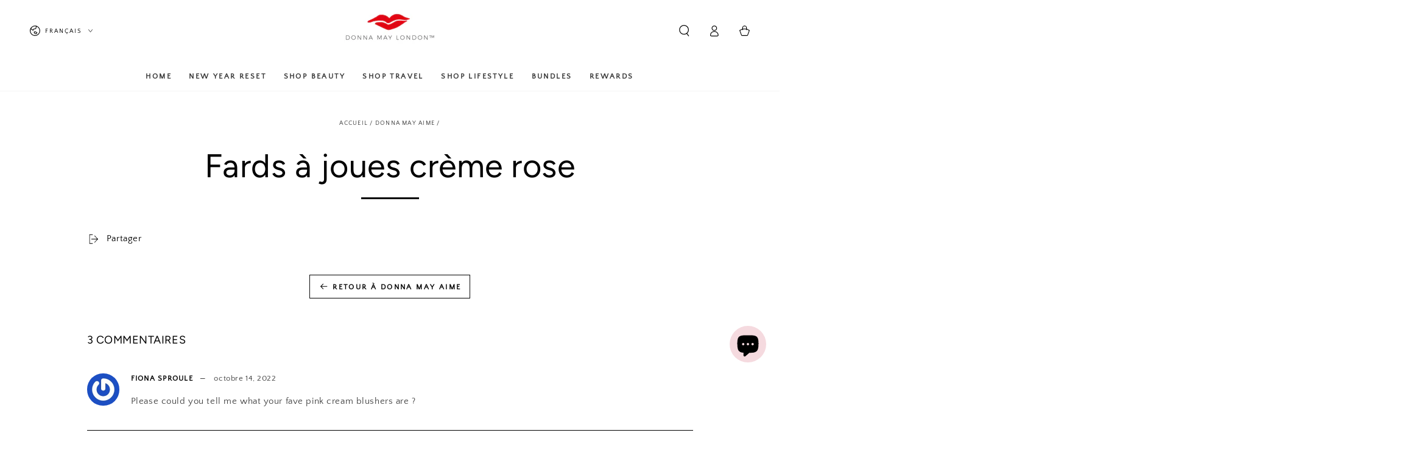

--- FILE ---
content_type: text/javascript; charset=utf-8
request_url: https://donnamaylondon.com/fr/products/greeting-card-2.js
body_size: 665
content:
{"id":7433887187033,"title":"Hand Written Gift Card","handle":"greeting-card-2","description":"\u003cp\u003eAdd one of our bespoke cards to your order. To add a handwritten message, click the menu tab above or the next button below.\u003c\/p\u003e","published_at":"2024-01-23T12:08:23+00:00","created_at":"2023-11-07T14:34:37+00:00","vendor":"Gift","type":"Gift","tags":[],"price":200,"price_min":200,"price_max":200,"available":true,"price_varies":false,"compare_at_price":null,"compare_at_price_min":0,"compare_at_price_max":0,"compare_at_price_varies":false,"variants":[{"id":40843325669465,"title":"Happy Birthday Gift Card","option1":"Happy Birthday Gift Card","option2":null,"option3":null,"sku":"DML-GC\/HB","requires_shipping":true,"taxable":true,"featured_image":{"id":71008248463736,"product_id":7433887187033,"position":1,"created_at":"2024-10-26T22:44:51+01:00","updated_at":"2024-10-26T22:44:51+01:00","alt":null,"width":500,"height":500,"src":"https:\/\/cdn.shopify.com\/s\/files\/1\/2833\/1800\/files\/1706011605559_91135ded-96df-4ab6-ac73-cf76e09598ec.png?v=1729979091","variant_ids":[40843325669465]},"available":true,"name":"Hand Written Gift Card - Happy Birthday Gift Card","public_title":"Happy Birthday Gift Card","options":["Happy Birthday Gift Card"],"price":200,"weight":0,"compare_at_price":null,"inventory_management":"shopify","barcode":"5060747853258","featured_media":{"alt":null,"id":62682775847288,"position":1,"preview_image":{"aspect_ratio":1.0,"height":500,"width":500,"src":"https:\/\/cdn.shopify.com\/s\/files\/1\/2833\/1800\/files\/1706011605559_91135ded-96df-4ab6-ac73-cf76e09598ec.png?v=1729979091"}},"quantity_rule":{"min":1,"max":null,"increment":1},"quantity_price_breaks":[],"requires_selling_plan":false,"selling_plan_allocations":[]},{"id":40843325767769,"title":"Thank You Gift Card","option1":"Thank You Gift Card","option2":null,"option3":null,"sku":"DML-GC\/TY","requires_shipping":true,"taxable":true,"featured_image":{"id":71008248496504,"product_id":7433887187033,"position":2,"created_at":"2024-10-26T22:44:51+01:00","updated_at":"2024-10-26T22:44:51+01:00","alt":null,"width":500,"height":500,"src":"https:\/\/cdn.shopify.com\/s\/files\/1\/2833\/1800\/files\/1706011670715.png?v=1729979091","variant_ids":[40843325767769]},"available":true,"name":"Hand Written Gift Card - Thank You Gift Card","public_title":"Thank You Gift Card","options":["Thank You Gift Card"],"price":200,"weight":0,"compare_at_price":null,"inventory_management":"shopify","barcode":"5060747853265","featured_media":{"alt":null,"id":62682775880056,"position":2,"preview_image":{"aspect_ratio":1.0,"height":500,"width":500,"src":"https:\/\/cdn.shopify.com\/s\/files\/1\/2833\/1800\/files\/1706011670715.png?v=1729979091"}},"quantity_rule":{"min":1,"max":null,"increment":1},"quantity_price_breaks":[],"requires_selling_plan":false,"selling_plan_allocations":[]},{"id":53626343653752,"title":"With Love","option1":"With Love","option2":null,"option3":null,"sku":"DML-GC\/WL","requires_shipping":true,"taxable":true,"featured_image":{"id":71008248562040,"product_id":7433887187033,"position":3,"created_at":"2024-10-26T22:44:51+01:00","updated_at":"2024-10-26T22:44:51+01:00","alt":null,"width":1852,"height":1152,"src":"https:\/\/cdn.shopify.com\/s\/files\/1\/2833\/1800\/files\/1729979072964.png?v=1729979091","variant_ids":[53626343653752]},"available":true,"name":"Hand Written Gift Card - With Love","public_title":"With Love","options":["With Love"],"price":200,"weight":0,"compare_at_price":null,"inventory_management":"shopify","barcode":"5060747853272","featured_media":{"alt":null,"id":62682775945592,"position":3,"preview_image":{"aspect_ratio":1.608,"height":1152,"width":1852,"src":"https:\/\/cdn.shopify.com\/s\/files\/1\/2833\/1800\/files\/1729979072964.png?v=1729979091"}},"quantity_rule":{"min":1,"max":null,"increment":1},"quantity_price_breaks":[],"requires_selling_plan":false,"selling_plan_allocations":[]}],"images":["\/\/cdn.shopify.com\/s\/files\/1\/2833\/1800\/files\/1706011605559_91135ded-96df-4ab6-ac73-cf76e09598ec.png?v=1729979091","\/\/cdn.shopify.com\/s\/files\/1\/2833\/1800\/files\/1706011670715.png?v=1729979091","\/\/cdn.shopify.com\/s\/files\/1\/2833\/1800\/files\/1729979072964.png?v=1729979091"],"featured_image":"\/\/cdn.shopify.com\/s\/files\/1\/2833\/1800\/files\/1706011605559_91135ded-96df-4ab6-ac73-cf76e09598ec.png?v=1729979091","options":[{"name":"Title","position":1,"values":["Happy Birthday Gift Card","Thank You Gift Card","With Love"]}],"url":"\/fr\/products\/greeting-card-2","media":[{"alt":null,"id":62682775847288,"position":1,"preview_image":{"aspect_ratio":1.0,"height":500,"width":500,"src":"https:\/\/cdn.shopify.com\/s\/files\/1\/2833\/1800\/files\/1706011605559_91135ded-96df-4ab6-ac73-cf76e09598ec.png?v=1729979091"},"aspect_ratio":1.0,"height":500,"media_type":"image","src":"https:\/\/cdn.shopify.com\/s\/files\/1\/2833\/1800\/files\/1706011605559_91135ded-96df-4ab6-ac73-cf76e09598ec.png?v=1729979091","width":500},{"alt":null,"id":62682775880056,"position":2,"preview_image":{"aspect_ratio":1.0,"height":500,"width":500,"src":"https:\/\/cdn.shopify.com\/s\/files\/1\/2833\/1800\/files\/1706011670715.png?v=1729979091"},"aspect_ratio":1.0,"height":500,"media_type":"image","src":"https:\/\/cdn.shopify.com\/s\/files\/1\/2833\/1800\/files\/1706011670715.png?v=1729979091","width":500},{"alt":null,"id":62682775945592,"position":3,"preview_image":{"aspect_ratio":1.608,"height":1152,"width":1852,"src":"https:\/\/cdn.shopify.com\/s\/files\/1\/2833\/1800\/files\/1729979072964.png?v=1729979091"},"aspect_ratio":1.608,"height":1152,"media_type":"image","src":"https:\/\/cdn.shopify.com\/s\/files\/1\/2833\/1800\/files\/1729979072964.png?v=1729979091","width":1852}],"requires_selling_plan":false,"selling_plan_groups":[]}

--- FILE ---
content_type: application/x-javascript
request_url: https://app.sealsubscriptions.com/shopify/public/status/shop/donna-may-makeup.myshopify.com.js?1768727124
body_size: -264
content:
var sealsubscriptions_settings_updated='1768323970';

--- FILE ---
content_type: text/json
request_url: https://conf.config-security.com/model
body_size: 87
content:
{"title":"recommendation AI model (keras)","structure":"release_id=0x53:78:2f:3e:33:57:44:40:42:72:3f:76:38:31:51:58:7e:29:7a:66:59:39:48:73:53:3a:37:43:31;keras;xkjn4678pc4hgru18pzgl9syeds45ednlh4wocuv8xgytno5git8amoqf9bgb5vbb6odqz1c","weights":"../weights/53782f3e.h5","biases":"../biases/53782f3e.h5"}